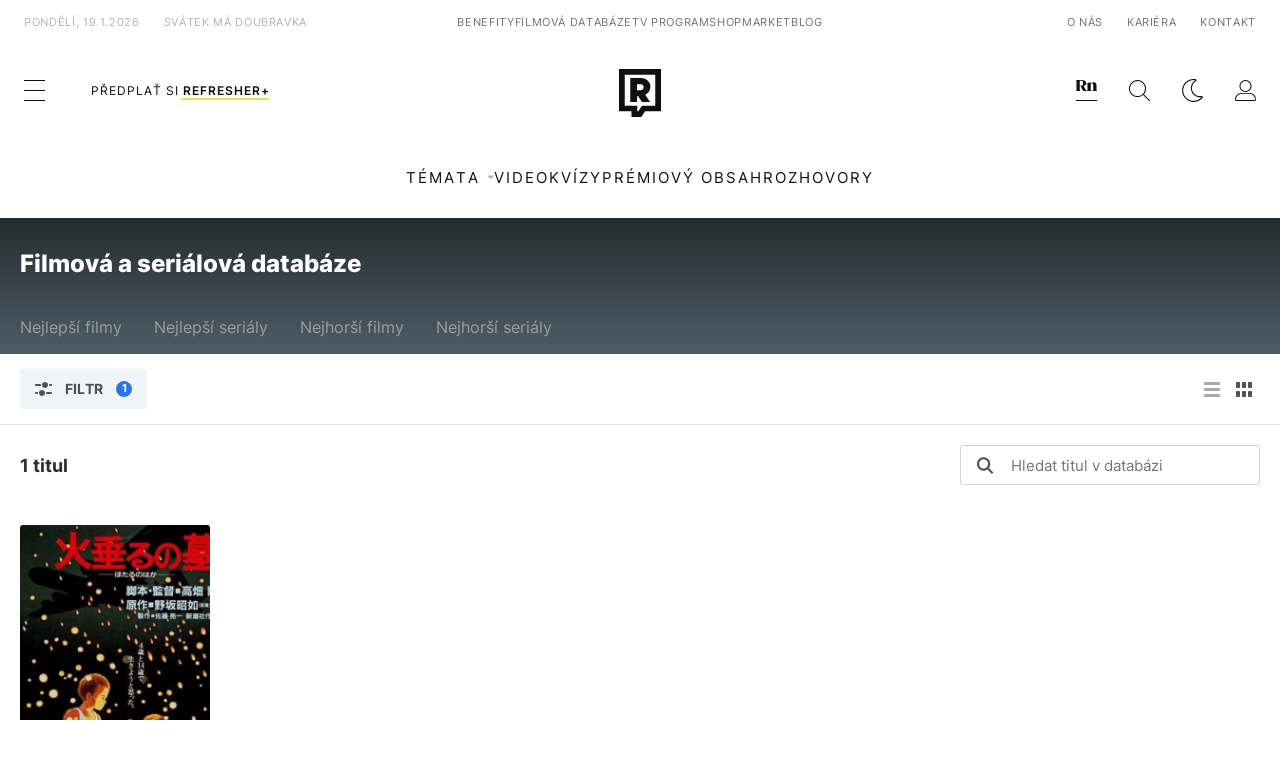

--- FILE ---
content_type: application/javascript
request_url: https://refresher.cz/build/redesign.eb74d20c.js
body_size: 8360
content:
/*! For license information please see redesign.eb74d20c.js.LICENSE.txt */
"use strict";(self.webpackChunk=self.webpackChunk||[]).push([[922],{31:(e,t)=>{function n(e){return n="function"==typeof Symbol&&"symbol"==typeof Symbol.iterator?function(e){return typeof e}:function(e){return e&&"function"==typeof Symbol&&e.constructor===Symbol&&e!==Symbol.prototype?"symbol":typeof e},n(e)}function r(e,t){for(var n=0;n<t.length;n++){var r=t[n];r.enumerable=r.enumerable||!1,r.configurable=!0,"value"in r&&(r.writable=!0),Object.defineProperty(e,o(r.key),r)}}function o(e){var t=function(e,t){if("object"!=n(e)||!e)return e;var r=e[Symbol.toPrimitive];if(void 0!==r){var o=r.call(e,t||"default");if("object"!=n(o))return o;throw new TypeError("@@toPrimitive must return a primitive value.")}return("string"===t?String:Number)(e)}(e,"string");return"symbol"==n(t)?t:t+""}Object.defineProperty(t,"__esModule",{value:!0});var i=function(){return e=function e(){!function(e,t){if(!(e instanceof t))throw new TypeError("Cannot call a class as a function")}(this,e),this.desktopHorizontalScroll(),this.cookieReconsent()},t=[{key:"desktopHorizontalScroll",value:function(){var e=document.querySelectorAll(".h-scroll"),t={left:0,x:0},n=!1;e&&e.forEach((function(e){e.addEventListener("mousedown",(function(r){r.preventDefault(),t={left:e.scrollLeft,x:r.clientX};var o=setTimeout((function(){document.addEventListener("mousemove",a)}),15);document.addEventListener("mouseup",(function(){document.removeEventListener("mousemove",a),document.removeEventListener("mouseup",a),clearTimeout(o),n=!1,e.style.scrollSnapType=i,setTimeout((function(){e.removeEventListener("click",c)}),15)}));var i=e.style.scrollSnapType;function a(r){n||e.addEventListener("click",c),e.scrollLeft=t.left-(r.clientX-t.x)}function c(e){clearTimeout(o),e.preventDefault()}e.style.scrollSnapType="none"}))}))}},{key:"cookieReconsent",value:function(){var e=this;setTimeout((function(){var t=e.getCookieValue("OptanonAlertBoxClosed");t.length>0&&void 0!==window.Optanon&&"CONFIRMED"!=window.Optanon.GetDomainData().ConsentIntegrationData.consentPayload.purposes[2].TransactionType&&new Date(t).getTime()<(new Date).getTime()-6048e5&&e.deleteCookie("OptanonAlertBoxClosed","."+window.location.hostname.split(".").slice(-2).join("."))}),3e3)}},{key:"getCookieValue",value:function(e){var t;return(null===(t=document.cookie.match("(^|;)\\s*"+e+"\\s*=\\s*([^;]+)"))||void 0===t?void 0:t.pop())||""}},{key:"deleteCookie",value:function(e,t){document.cookie="".concat(e,"=; expires=Thu, 01 Jan 1970 00:00:00 UTC; path=/; domain=").concat(t)}}],t&&r(e.prototype,t),n&&r(e,n),Object.defineProperty(e,"prototype",{writable:!1}),e;var e,t,n}();t.default=i},1007:function(e,t,n){function r(e){return r="function"==typeof Symbol&&"symbol"==typeof Symbol.iterator?function(e){return typeof e}:function(e){return e&&"function"==typeof Symbol&&e.constructor===Symbol&&e!==Symbol.prototype?"symbol":typeof e},r(e)}function o(){o=function(){return t};var e,t={},n=Object.prototype,i=n.hasOwnProperty,a="function"==typeof Symbol?Symbol:{},c=a.iterator||"@@iterator",s=a.asyncIterator||"@@asyncIterator",u=a.toStringTag||"@@toStringTag";function l(e,t,n,r){return Object.defineProperty(e,t,{value:n,enumerable:!r,configurable:!r,writable:!r})}try{l({},"")}catch(e){l=function(e,t,n){return e[t]=n}}function d(t,n,r,o){var i=n&&n.prototype instanceof v?n:v,a=Object.create(i.prototype);return l(a,"_invoke",function(t,n,r){var o=1;return function(i,a){if(3===o)throw Error("Generator is already running");if(4===o){if("throw"===i)throw a;return{value:e,done:!0}}for(r.method=i,r.arg=a;;){var c=r.delegate;if(c){var s=k(c,r);if(s){if(s===f)continue;return s}}if("next"===r.method)r.sent=r._sent=r.arg;else if("throw"===r.method){if(1===o)throw o=4,r.arg;r.dispatchException(r.arg)}else"return"===r.method&&r.abrupt("return",r.arg);o=3;var u=h(t,n,r);if("normal"===u.type){if(o=r.done?4:2,u.arg===f)continue;return{value:u.arg,done:r.done}}"throw"===u.type&&(o=4,r.method="throw",r.arg=u.arg)}}}(t,r,new $(o||[])),!0),a}function h(e,t,n){try{return{type:"normal",arg:e.call(t,n)}}catch(e){return{type:"throw",arg:e}}}t.wrap=d;var f={};function v(){}function m(){}function y(){}var p={};l(p,c,(function(){return this}));var g=Object.getPrototypeOf,w=g&&g(g(_([])));w&&w!==n&&i.call(w,c)&&(p=w);var b=y.prototype=v.prototype=Object.create(p);function S(e){["next","throw","return"].forEach((function(t){l(e,t,(function(e){return this._invoke(t,e)}))}))}function L(e,t){function n(o,a,c,s){var u=h(e[o],e,a);if("throw"!==u.type){var l=u.arg,d=l.value;return d&&"object"==r(d)&&i.call(d,"__await")?t.resolve(d.__await).then((function(e){n("next",e,c,s)}),(function(e){n("throw",e,c,s)})):t.resolve(d).then((function(e){l.value=e,c(l)}),(function(e){return n("throw",e,c,s)}))}s(u.arg)}var o;l(this,"_invoke",(function(e,r){function i(){return new t((function(t,o){n(e,r,t,o)}))}return o=o?o.then(i,i):i()}),!0)}function k(t,n){var r=n.method,o=t.i[r];if(o===e)return n.delegate=null,"throw"===r&&t.i.return&&(n.method="return",n.arg=e,k(t,n),"throw"===n.method)||"return"!==r&&(n.method="throw",n.arg=new TypeError("The iterator does not provide a '"+r+"' method")),f;var i=h(o,t.i,n.arg);if("throw"===i.type)return n.method="throw",n.arg=i.arg,n.delegate=null,f;var a=i.arg;return a?a.done?(n[t.r]=a.value,n.next=t.n,"return"!==n.method&&(n.method="next",n.arg=e),n.delegate=null,f):a:(n.method="throw",n.arg=new TypeError("iterator result is not an object"),n.delegate=null,f)}function E(e){this.tryEntries.push(e)}function T(t){var n=t[4]||{};n.type="normal",n.arg=e,t[4]=n}function $(e){this.tryEntries=[[-1]],e.forEach(E,this),this.reset(!0)}function _(t){if(null!=t){var n=t[c];if(n)return n.call(t);if("function"==typeof t.next)return t;if(!isNaN(t.length)){var o=-1,a=function n(){for(;++o<t.length;)if(i.call(t,o))return n.value=t[o],n.done=!1,n;return n.value=e,n.done=!0,n};return a.next=a}}throw new TypeError(r(t)+" is not iterable")}return m.prototype=y,l(b,"constructor",y),l(y,"constructor",m),m.displayName=l(y,u,"GeneratorFunction"),t.isGeneratorFunction=function(e){var t="function"==typeof e&&e.constructor;return!!t&&(t===m||"GeneratorFunction"===(t.displayName||t.name))},t.mark=function(e){return Object.setPrototypeOf?Object.setPrototypeOf(e,y):(e.__proto__=y,l(e,u,"GeneratorFunction")),e.prototype=Object.create(b),e},t.awrap=function(e){return{__await:e}},S(L.prototype),l(L.prototype,s,(function(){return this})),t.AsyncIterator=L,t.async=function(e,n,r,o,i){void 0===i&&(i=Promise);var a=new L(d(e,n,r,o),i);return t.isGeneratorFunction(n)?a:a.next().then((function(e){return e.done?e.value:a.next()}))},S(b),l(b,u,"Generator"),l(b,c,(function(){return this})),l(b,"toString",(function(){return"[object Generator]"})),t.keys=function(e){var t=Object(e),n=[];for(var r in t)n.unshift(r);return function e(){for(;n.length;)if((r=n.pop())in t)return e.value=r,e.done=!1,e;return e.done=!0,e}},t.values=_,$.prototype={constructor:$,reset:function(t){if(this.prev=this.next=0,this.sent=this._sent=e,this.done=!1,this.delegate=null,this.method="next",this.arg=e,this.tryEntries.forEach(T),!t)for(var n in this)"t"===n.charAt(0)&&i.call(this,n)&&!isNaN(+n.slice(1))&&(this[n]=e)},stop:function(){this.done=!0;var e=this.tryEntries[0][4];if("throw"===e.type)throw e.arg;return this.rval},dispatchException:function(t){if(this.done)throw t;var n=this;function r(e){a.type="throw",a.arg=t,n.next=e}for(var o=n.tryEntries.length-1;o>=0;--o){var i=this.tryEntries[o],a=i[4],c=this.prev,s=i[1],u=i[2];if(-1===i[0])return r("end"),!1;if(!s&&!u)throw Error("try statement without catch or finally");if(null!=i[0]&&i[0]<=c){if(c<s)return this.method="next",this.arg=e,r(s),!0;if(c<u)return r(u),!1}}},abrupt:function(e,t){for(var n=this.tryEntries.length-1;n>=0;--n){var r=this.tryEntries[n];if(r[0]>-1&&r[0]<=this.prev&&this.prev<r[2]){var o=r;break}}o&&("break"===e||"continue"===e)&&o[0]<=t&&t<=o[2]&&(o=null);var i=o?o[4]:{};return i.type=e,i.arg=t,o?(this.method="next",this.next=o[2],f):this.complete(i)},complete:function(e,t){if("throw"===e.type)throw e.arg;return"break"===e.type||"continue"===e.type?this.next=e.arg:"return"===e.type?(this.rval=this.arg=e.arg,this.method="return",this.next="end"):"normal"===e.type&&t&&(this.next=t),f},finish:function(e){for(var t=this.tryEntries.length-1;t>=0;--t){var n=this.tryEntries[t];if(n[2]===e)return this.complete(n[4],n[3]),T(n),f}},catch:function(e){for(var t=this.tryEntries.length-1;t>=0;--t){var n=this.tryEntries[t];if(n[0]===e){var r=n[4];if("throw"===r.type){var o=r.arg;T(n)}return o}}throw Error("illegal catch attempt")},delegateYield:function(t,n,r){return this.delegate={i:_(t),r:n,n:r},"next"===this.method&&(this.arg=e),f}},t}function i(e,t){for(var n=0;n<t.length;n++){var r=t[n];r.enumerable=r.enumerable||!1,r.configurable=!0,"value"in r&&(r.writable=!0),Object.defineProperty(e,a(r.key),r)}}function a(e){var t=function(e,t){if("object"!=r(e)||!e)return e;var n=e[Symbol.toPrimitive];if(void 0!==n){var o=n.call(e,t||"default");if("object"!=r(o))return o;throw new TypeError("@@toPrimitive must return a primitive value.")}return("string"===t?String:Number)(e)}(e,"string");return"symbol"==r(t)?t:t+""}var c=this&&this.__awaiter||function(e,t,n,r){return new(n||(n=Promise))((function(o,i){function a(e){try{s(r.next(e))}catch(e){i(e)}}function c(e){try{s(r.throw(e))}catch(e){i(e)}}function s(e){var t;e.done?o(e.value):(t=e.value,t instanceof n?t:new n((function(e){e(t)}))).then(a,c)}s((r=r.apply(e,t||[])).next())}))},s=this&&this.__importDefault||function(e){return e&&e.__esModule?e:{default:e}};Object.defineProperty(t,"__esModule",{value:!0}),n(2482);var u=n(5264),l=s(n(4740)),d=function(){return e=function e(){!function(e,t){if(!(e instanceof t))throw new TypeError("Cannot call a class as a function")}(this,e),this.scrollPosInit=110,this.feedSwitchInstance=new l.default,this.headerInit()},t=[{key:"headerInit",value:function(){this.$header=document.querySelector("[data-header]"),this.$header&&(this.$headerTop=this.$header.querySelector("[data-header-top]"),this.$headerMid=this.$header.querySelector("[data-header-mid]"),this.$headerBottom=this.$header.querySelector("[data-header-bottom]"),this.$menuButtonDesktop=this.$header.querySelector("[data-header-menu-button-desktop]"),this.$menuButtonMobile=this.$header.querySelector("[data-header-menu-button-mobile]"),this.$menuButtonMobileClose=this.$header.querySelector("[data-header-menu-close]"),this.$menuProfileButton=this.$header.querySelector("[data-header-menu-profile-button]"),this.$menuProfile=this.$header.querySelector('[data-header-menu="profile"]'),this.$menu=this.$header.querySelector("[data-header-menu]"),this.$overlay=this.$header.querySelector("[data-overlay]"),this.$menuDropdownButtons=this.$header.querySelectorAll("[data-menu-dropdown-button]"),this.$menuHeaderTop=this.$header.querySelector(".header__menu-top"),this.initMobileMenu(),this.initProfileMobileMenu(),this.initHeaderMegaNav(),this.initHeaderOnScrollBehaviour(),this.initProjectSwitchAlertModal(),this.initModalWindows(),this.initDropdownMenu(),this.initColorSchemeSwitch(),this.initSearch(),this.feedSwitchInstance.initArticlesFeed())}},{key:"initSearch",value:function(){var e=this,t=this.$header.querySelector(".header__search-button"),n=this.$header.querySelector(".header__menu-search-form"),r=this.$header.querySelector(".header__menu-search-input"),i=this.$header.querySelector(".header__menu-wrap.--search"),a=this.$header.querySelector(".header__menu-wrap.--categories"),s=new u.SearchKernel(i);n.addEventListener("submit",(function(t){return c(e,void 0,void 0,o().mark((function e(){return o().wrap((function(e){for(;;)switch(e.prev=e.next){case 0:return""!==r.value&&(t.preventDefault(),r.blur()),""!==r.value?(a.classList.add("--hide"),i.classList.remove("--hide")):(i.classList.add("--hide"),a.classList.remove("--hide")),e.next=5,s.search(r.value);case 5:case"end":return e.stop()}}),e)})))})),t&&t.addEventListener("click",(function(t){t.preventDefault(),e.megaNavOpen(),setTimeout((function(){r.focus()}),100)}))}},{key:"initColorSchemeSwitch",value:function(){var e=this;this.changeTheme(this.getTheme()||this.getPreferTheme());var t=document.querySelector("[data-color-scheme-switch]");switch(this.getTheme()){case"light":t.classList.remove("icon-color-scheme-dark"),t.classList.remove("icon-color-scheme-device-mobile"),t.classList.add("icon-color-scheme-light"),document.querySelector('[data-color-scheme="light"]').classList.add("active");break;case"dark":t.classList.remove("icon-color-scheme-light"),t.classList.remove("icon-color-scheme-device-mobile"),t.classList.add("icon-color-scheme-dark"),document.querySelector('[data-color-scheme="dark"]').classList.add("active");break;default:t.classList.remove("icon-color-scheme-dark"),t.classList.add("icon-color-scheme-device-mobile"),document.querySelector('[data-color-scheme="auto"]').classList.add("active")}document.querySelectorAll("[data-color-scheme]").forEach((function(t){t.addEventListener("click",(function(){document.querySelectorAll("[data-color-scheme]").forEach((function(e){e.classList.remove("active")})),t.classList.add("active");var n=t.getAttribute("data-color-scheme");"auto"===n?(window.localStorage.removeItem("theme"),e.changeTheme(e.getPreferTheme())):e.toggleTheme(n)}))}));var n=this.$header.querySelector("[data-color-scheme-switch]");n&&n.addEventListener("click",(function(){n.classList.contains("icon-color-scheme-light")?(n.classList.remove("icon-color-scheme-light"),n.classList.add("icon-color-scheme-dark"),e.toggleTheme("dark")):n.classList.contains("icon-color-scheme-device-mobile")?(n.classList.remove("icon-color-scheme-device-mobile"),"light"===e.getTheme()?(n.classList.add("icon-color-scheme-dark"),e.toggleTheme("light")):(n.classList.add("icon-color-scheme-light"),e.toggleTheme("light"))):n.classList.contains("icon-color-scheme-dark")&&(n.classList.remove("icon-color-scheme-dark"),n.classList.add("icon-color-scheme-device-mobile"),window.localStorage.removeItem("theme"),e.changeTheme(e.getPreferTheme()))})),window.matchMedia&&window.matchMedia("(prefers-color-scheme: dark)").addEventListener("change",(function(){e.getTheme()||e.changeTheme(e.getPreferTheme())}))}},{key:"getTheme",value:function(){return window.localStorage.getItem("theme")}},{key:"getPreferTheme",value:function(){return window.matchMedia&&window.matchMedia("(prefers-color-scheme: dark)").matches?"dark":"light"}},{key:"storeTheme",value:function(e){e?window.localStorage.setItem("theme",e):window.localStorage.removeItem("theme")}},{key:"changeTheme",value:function(e){"dark"===e?(document.body.classList.add("dark"),document.body.classList.remove("light")):(document.body.classList.add("light"),document.body.classList.remove("dark"))}},{key:"toggleTheme",value:function(){var e=arguments.length>0&&void 0!==arguments[0]?arguments[0]:null;null===e&&(e="dark"===(this.getTheme()||this.getPreferTheme())?"light":"dark"),this.changeTheme(e),this.storeTheme(e)}},{key:"initProfileMobileMenu",value:function(){var e=this;this.$menuProfileButton.addEventListener("click",(function(){e.toggleMobileMenu(e.$menuProfile)})),this.$menuProfile.querySelector("[data-header-menu-close]").addEventListener("click",(function(){e.toggleMobileMenu(e.$menuProfile)}))}},{key:"initMobileMenu",value:function(){var e=this;this.$menuButtonMobile.addEventListener("click",(function(){e.toggleMobileMenu(e.$menu)})),this.$menuButtonMobileClose.addEventListener("click",(function(){e.toggleMobileMenu(e.$menu)}))}},{key:"toggleMobileMenu",value:function(e){e.classList.toggle("is-shown"),this.$overlay.classList.toggle("is-shown"),this.$header.classList.toggle("is-shown")}},{key:"initHeaderMegaNav",value:function(){var e=this,t=!1;this.$menuButtonDesktop.addEventListener("mouseover",(function(){e.$menu.classList.contains("is-shown")||(e.megaNavInterval=setTimeout((function(){e.megaNavOpen()}),200))})),this.$menuButtonDesktop.addEventListener("mouseout",(function(){clearTimeout(e.megaNavInterval)})),this.$menu.addEventListener("transitionend",(function(){t=e.$menu.classList.contains("is-shown")})),this.$menuButtonDesktop.addEventListener("click",(function(){t?e.megaNavClose():e.megaNavOpen()})),this.$overlay.addEventListener("click",(function(){e.megaNavClose()}))}},{key:"megaNavOpen",value:function(){this.$menuButtonDesktop.classList.add("active"),this.$menu.classList.add("is-shown"),this.$headerMid.classList.add("is-shown"),this.$overlay.classList.add("is-shown"),this.$header.classList.add("is-shown"),this.$menuHeaderTop.style.display="none",this.$header.classList.contains("compact")||this.$headerBottom.classList.add("is-hidden")}},{key:"megaNavClose",value:function(){this.$menuButtonDesktop.classList.remove("active"),this.$menu.classList.remove("is-shown"),this.$headerMid.classList.remove("is-shown"),this.$overlay.classList.remove("is-shown"),this.$header.classList.remove("is-shown"),this.$header.classList.contains("compact")||this.$headerBottom.classList.remove("is-hidden"),this.closeMegaNavTimeout()}},{key:"initHeaderOnScrollBehaviour",value:function(){var e=this;window.addEventListener("scroll",(function(){window.scrollY>=e.scrollPosInit?(e.$header.classList.add("compact"),e.$headerTop.classList.add("is-hidden"),e.$headerBottom.classList.add("is-hidden"),setTimeout((function(){e.$headerMid.classList.add("border-bottom")}),200)):e.$menu.classList.contains("is-shown")||(e.$header.classList.remove("compact"),e.$headerTop.classList.remove("is-hidden"),e.$headerBottom.classList.remove("is-hidden"),e.$headerMid.classList.remove("border-bottom"),setTimeout((function(){e.$headerMid.classList.remove("border-bottom")}),250))}))}},{key:"closeModalTimeout",value:function(){var e=this;this.modalInterval=setTimeout((function(){e.$header.classList.remove("is-modal-shown")}),600)}},{key:"closeMegaNavTimeout",value:function(){var e=this;this.modalInterval=setTimeout((function(){e.$header.classList.remove("is-shown")}),200)}},{key:"initModalWindows",value:function(){var e=this,t=document.querySelectorAll("[data-modal-open]"),n=document.querySelectorAll("[data-modal-close]");t.forEach((function(t){t.addEventListener("click",(function(n){n.preventDefault();var r=t.getAttribute("data-modal-open"),o=document.querySelector('[data-modal="'.concat(r,'"]'));o.classList.add("active"),document.body.classList.add("scroll-prevent"),e.$overlay.classList.add("is-modal-shown"),e.$header.classList.add("is-modal-shown"),clearTimeout(e.modalInterval);var i=o.querySelector("[data-modal-loader]");i&&e.ajaxLoadModal(r,i)}))})),this.$overlay.addEventListener("click",(function(){e.$overlay.classList.remove("is-modal-shown"),document.body.classList.remove("scroll-prevent"),e.closeModalTimeout(),document.querySelectorAll("[data-modal]").forEach((function(e){!0===e.classList.contains("active")&&e.classList.remove("active")}))})),n.forEach((function(t){var n,r,o,i,a=t.parentElement;t.addEventListener("touchstart",(function(e){n=e.touches[0].clientY,r=a.clientHeight,o=window.innerHeight/2.2})),t.addEventListener("touchmove",(function(e){var t=Math.round(n)-Math.round(e.touches[0].clientY);a.style.transitionDuration="0s",a.style.height=r+t+"px",i=Math.round(e.touches[0].clientY),e.preventDefault()})),t.addEventListener("touchend",(function(){i>o?(a.style.transitionDuration="",a.style.height="",document.body.classList.remove("scroll-prevent"),a.classList.remove("active"),e.$overlay.classList.remove("is-modal-shown"),e.closeModalTimeout()):(a.style.transitionDuration="",a.style.height="")}))}))}},{key:"ajaxLoadModal",value:function(e,t){var n=this,r=new FormData;r.append("type",e),t.insertAdjacentHTML("beforeend",'\n            <div class="lds-ring"><div></div><div></div><div></div><div></div></div>'),fetch(document.body.getAttribute("data-base-url")+"/ajx/load-modal",{method:"POST",body:r}).then((function(e){return e.text()})).then((function(e){e.length>0&&(t.outerHTML=e,n.feedSwitchInstance.initArticlesFeed())})).catch((function(e){throw new Error(e)}))}},{key:"initDropdownMenu",value:function(){var e=this,t=this.$header.querySelectorAll("[data-menu-dropdown]");this.$menuDropdownButtons.forEach((function(n){n.addEventListener("mouseover",(function(){var r=n.getAttribute("data-menu-dropdown-button"),o=e.$header.querySelector('[data-menu-dropdown="'.concat(r,'"]'));o.classList.contains("active")?o.classList.remove("active"):(t.forEach((function(e){e.classList.contains("active")&&e.classList.remove("active")})),o.classList.add("active")),n.addEventListener("mouseleave",(function(){o.classList.contains("active"),o.classList.remove("active")}))}))}))}},{key:"initProjectSwitchAlertModal",value:function(){var e=this.$header.querySelector("[data-project-switch-alert-toggle]");localStorage.getItem("projectSwitchSeen")&&this.$header.querySelector('[data-modal-open="project_switch_news"]').removeAttribute("data-modal-open"),e.addEventListener("click",(function(){e.querySelector("[data-project-switch-alert-toggle-checkbox]").checked?localStorage.setItem("projectSwitchSeen","1"):localStorage.removeItem("projectSwitchSeen")}))}}],t&&i(e.prototype,t),n&&i(e,n),Object.defineProperty(e,"prototype",{writable:!1}),e;var e,t,n}();t.default=d},1565:(e,t,n)=>{n.r(t)},1610:function(e,t,n){var r=this&&this.__importDefault||function(e){return e&&e.__esModule?e:{default:e}};Object.defineProperty(t,"__esModule",{value:!0}),n(4147),n(8325),n(6814),n(7192),n(3708),n(9544);var o=r(n(31)),i=r(n(1007)),a=r(n(5264));new(r(n(2065)).default),new o.default,new i.default,new a.default},2065:(e,t,n)=>{function r(e){return r="function"==typeof Symbol&&"symbol"==typeof Symbol.iterator?function(e){return typeof e}:function(e){return e&&"function"==typeof Symbol&&e.constructor===Symbol&&e!==Symbol.prototype?"symbol":typeof e},r(e)}function o(e,t){for(var n=0;n<t.length;n++){var r=t[n];r.enumerable=r.enumerable||!1,r.configurable=!0,"value"in r&&(r.writable=!0),Object.defineProperty(e,i(r.key),r)}}function i(e){var t=function(e,t){if("object"!=r(e)||!e)return e;var n=e[Symbol.toPrimitive];if(void 0!==n){var o=n.call(e,t||"default");if("object"!=r(o))return o;throw new TypeError("@@toPrimitive must return a primitive value.")}return("string"===t?String:Number)(e)}(e,"string");return"symbol"==r(t)?t:t+""}Object.defineProperty(t,"__esModule",{value:!0});var a=n(7591),c=function(){return e=function e(){!function(e,t){if(!(e instanceof t))throw new TypeError("Cannot call a class as a function")}(this,e),this.intervalId=null,this.scriptsInicialized=!1,!1===(0,a.getSiteConfig)().seznamTraffic?this.cmpInteractionInterval():this.scriptsInit()},t=[{key:"scriptsInit",value:function(){this.scriptsInicialized||(this.initGtm(),!1===(0,a.getSiteConfig)().seznamTraffic?this.initFatchilliAds():this.insertGptTag(),this.scriptsInicialized=!0)}},{key:"cmpInteractionInterval",value:function(){var e=this,t=0;this.intervalId=window.setInterval((function(){t++,void 0!==window.__tcfapi&&(e.stopIntervalTimer(),window.__tcfapi("addEventListener",2,(function(t,n){!n||"tcloaded"!==t.eventStatus&&"useractioncomplete"!==t.eventStatus||e.scriptsInit()}))),t>=120&&e.stopIntervalTimer()}),500)}},{key:"stopIntervalTimer",value:function(){null!==this.intervalId&&(window.clearInterval(this.intervalId),this.intervalId=null)}},{key:"initGtm",value:function(){var e,t=(0,a.getSiteConfig)().gtmId;if(t){this.initDataLayer(),window.dataLayer.push({"gtm.start":(new Date).getTime(),event:"gtm.js"});var n=document.getElementsByTagName("script")[0],r=document.createElement("script");r.async=!0,r.src="https://www.googletagmanager.com/gtm.js?id=".concat(t),null===(e=n.parentNode)||void 0===e||e.insertBefore(r,n)}else console.error("No GTM ID found in body data-gtm-id attribute")}},{key:"initDataLayer",value:function(){window.dataLayer=window.dataLayer||[],window.gtag=function(){window.dataLayer.push(arguments)},window.gtag("consent","default",{ad_storage:"denied",analytics_storage:"denied",ad_user_data:"denied",ad_personalization:"denied"});var e=null===localStorage||void 0===localStorage?void 0:localStorage.getItem("puid"),t=Object.assign(Object.assign({},(0,a.getSiteConfig)().dataLayer),e&&{userId:e});window.dataLayer.push(t)}},{key:"initFatchilliAds",value:function(){var e;if(!0!==(0,a.getSiteConfig)().seznamTraffic&&!1!==(0,a.getSiteConfig)().bannerAds&&null!==(0,a.getSiteConfig)().adTemplate&&null!==(0,a.getSiteConfig)().adTargeting){var t=Object.assign(Object.assign(Object.assign({},(0,a.getSiteConfig)().adTargeting),JSON.parse(localStorage.getItem("rq-tracking")||"{}")),{color_mode:document.body.classList.contains("dark")?"dark":"light"});window.adTargeting=JSON.stringify(t),window.adTemplate=(0,a.getSiteConfig)().adTemplate,window.googletag=window.googletag||{cmd:[]},window.protag=window.protag||{cmd:[]},window.googletag.cmd.push((function(){for(var e=0,n=Object.keys(t);e<n.length;e++){var r=n[e];window.googletag.pubads().setTargeting(r,t[r])}window.googletag.pubads().enableSingleRequest(),window.googletag.pubads().disableInitialLoad()}));var n=document.getElementsByTagName("script")[0],r=document.createElement("script");r.async=!0,r.src="https://protagcdn.com/s/refresher.".concat((0,a.getSiteConfig)().domain,"/").concat((0,a.getSiteConfig)().adTemplate,".js"),null===(e=n.parentNode)||void 0===e||e.insertBefore(r,n)}}},{key:"insertGptTag",value:function(){var e,t=document.getElementsByTagName("script")[0],n=document.createElement("script");n.async=!0,n.setAttribute("crossorigin","anonymous"),n.src="https://securepubads.g.doubleclick.net/tag/js/gpt.js",null===(e=t.parentNode)||void 0===e||e.insertBefore(n,t)}}],t&&o(e.prototype,t),n&&o(e,n),Object.defineProperty(e,"prototype",{writable:!1}),e;var e,t,n}();t.default=c},2482:(e,t,n)=>{n.r(t)},2860:(e,t,n)=>{n.r(t)},3225:(e,t,n)=>{n.r(t)},3708:(e,t,n)=>{n.r(t)},4049:(e,t,n)=>{n.r(t)},4147:(e,t,n)=>{n.r(t)},4740:(e,t)=>{function n(e){return n="function"==typeof Symbol&&"symbol"==typeof Symbol.iterator?function(e){return typeof e}:function(e){return e&&"function"==typeof Symbol&&e.constructor===Symbol&&e!==Symbol.prototype?"symbol":typeof e},n(e)}function r(e,t){for(var n=0;n<t.length;n++){var r=t[n];r.enumerable=r.enumerable||!1,r.configurable=!0,"value"in r&&(r.writable=!0),Object.defineProperty(e,o(r.key),r)}}function o(e){var t=function(e,t){if("object"!=n(e)||!e)return e;var r=e[Symbol.toPrimitive];if(void 0!==r){var o=r.call(e,t||"default");if("object"!=n(o))return o;throw new TypeError("@@toPrimitive must return a primitive value.")}return("string"===t?String:Number)(e)}(e,"string");return"symbol"==n(t)?t:t+""}Object.defineProperty(t,"__esModule",{value:!0});var i=function(){return e=function e(){!function(e,t){if(!(e instanceof t))throw new TypeError("Cannot call a class as a function")}(this,e),this.initArticlesFeed()},(t=[{key:"initArticlesFeed",value:function(){document.querySelectorAll("[data-articles-feed]").forEach((function(e){e.querySelectorAll("[data-articles-feed-switch-button]").forEach((function(t){t.addEventListener("click",(function(){var n=t.parentElement.parentElement,r=n.querySelectorAll("[data-articles-feed-switch-button]"),o=t.getAttribute("data-articles-feed-switch-button"),i=e.querySelector('[data-articles-feed-content="'.concat(o,'"]'));!1==!!e.querySelector(".lds-ring")&&(r.forEach((function(e){e.classList.remove("active")})),n.querySelectorAll("[data-articles-feed-content]").forEach((function(e){e.classList.remove("active")})),null==i||i.classList.add("active"),t.classList.add("active"))}))})),e.removeAttribute("data-articles-feed")}))}}])&&r(e.prototype,t),n&&r(e,n),Object.defineProperty(e,"prototype",{writable:!1}),e;var e,t,n}();t.default=i},5264:function(e,t,n){function r(e){return r="function"==typeof Symbol&&"symbol"==typeof Symbol.iterator?function(e){return typeof e}:function(e){return e&&"function"==typeof Symbol&&e.constructor===Symbol&&e!==Symbol.prototype?"symbol":typeof e},r(e)}function o(){o=function(){return t};var e,t={},n=Object.prototype,i=n.hasOwnProperty,a="function"==typeof Symbol?Symbol:{},c=a.iterator||"@@iterator",s=a.asyncIterator||"@@asyncIterator",u=a.toStringTag||"@@toStringTag";function l(e,t,n,r){return Object.defineProperty(e,t,{value:n,enumerable:!r,configurable:!r,writable:!r})}try{l({},"")}catch(e){l=function(e,t,n){return e[t]=n}}function d(t,n,r,o){var i=n&&n.prototype instanceof v?n:v,a=Object.create(i.prototype);return l(a,"_invoke",function(t,n,r){var o=1;return function(i,a){if(3===o)throw Error("Generator is already running");if(4===o){if("throw"===i)throw a;return{value:e,done:!0}}for(r.method=i,r.arg=a;;){var c=r.delegate;if(c){var s=k(c,r);if(s){if(s===f)continue;return s}}if("next"===r.method)r.sent=r._sent=r.arg;else if("throw"===r.method){if(1===o)throw o=4,r.arg;r.dispatchException(r.arg)}else"return"===r.method&&r.abrupt("return",r.arg);o=3;var u=h(t,n,r);if("normal"===u.type){if(o=r.done?4:2,u.arg===f)continue;return{value:u.arg,done:r.done}}"throw"===u.type&&(o=4,r.method="throw",r.arg=u.arg)}}}(t,r,new $(o||[])),!0),a}function h(e,t,n){try{return{type:"normal",arg:e.call(t,n)}}catch(e){return{type:"throw",arg:e}}}t.wrap=d;var f={};function v(){}function m(){}function y(){}var p={};l(p,c,(function(){return this}));var g=Object.getPrototypeOf,w=g&&g(g(_([])));w&&w!==n&&i.call(w,c)&&(p=w);var b=y.prototype=v.prototype=Object.create(p);function S(e){["next","throw","return"].forEach((function(t){l(e,t,(function(e){return this._invoke(t,e)}))}))}function L(e,t){function n(o,a,c,s){var u=h(e[o],e,a);if("throw"!==u.type){var l=u.arg,d=l.value;return d&&"object"==r(d)&&i.call(d,"__await")?t.resolve(d.__await).then((function(e){n("next",e,c,s)}),(function(e){n("throw",e,c,s)})):t.resolve(d).then((function(e){l.value=e,c(l)}),(function(e){return n("throw",e,c,s)}))}s(u.arg)}var o;l(this,"_invoke",(function(e,r){function i(){return new t((function(t,o){n(e,r,t,o)}))}return o=o?o.then(i,i):i()}),!0)}function k(t,n){var r=n.method,o=t.i[r];if(o===e)return n.delegate=null,"throw"===r&&t.i.return&&(n.method="return",n.arg=e,k(t,n),"throw"===n.method)||"return"!==r&&(n.method="throw",n.arg=new TypeError("The iterator does not provide a '"+r+"' method")),f;var i=h(o,t.i,n.arg);if("throw"===i.type)return n.method="throw",n.arg=i.arg,n.delegate=null,f;var a=i.arg;return a?a.done?(n[t.r]=a.value,n.next=t.n,"return"!==n.method&&(n.method="next",n.arg=e),n.delegate=null,f):a:(n.method="throw",n.arg=new TypeError("iterator result is not an object"),n.delegate=null,f)}function E(e){this.tryEntries.push(e)}function T(t){var n=t[4]||{};n.type="normal",n.arg=e,t[4]=n}function $(e){this.tryEntries=[[-1]],e.forEach(E,this),this.reset(!0)}function _(t){if(null!=t){var n=t[c];if(n)return n.call(t);if("function"==typeof t.next)return t;if(!isNaN(t.length)){var o=-1,a=function n(){for(;++o<t.length;)if(i.call(t,o))return n.value=t[o],n.done=!1,n;return n.value=e,n.done=!0,n};return a.next=a}}throw new TypeError(r(t)+" is not iterable")}return m.prototype=y,l(b,"constructor",y),l(y,"constructor",m),m.displayName=l(y,u,"GeneratorFunction"),t.isGeneratorFunction=function(e){var t="function"==typeof e&&e.constructor;return!!t&&(t===m||"GeneratorFunction"===(t.displayName||t.name))},t.mark=function(e){return Object.setPrototypeOf?Object.setPrototypeOf(e,y):(e.__proto__=y,l(e,u,"GeneratorFunction")),e.prototype=Object.create(b),e},t.awrap=function(e){return{__await:e}},S(L.prototype),l(L.prototype,s,(function(){return this})),t.AsyncIterator=L,t.async=function(e,n,r,o,i){void 0===i&&(i=Promise);var a=new L(d(e,n,r,o),i);return t.isGeneratorFunction(n)?a:a.next().then((function(e){return e.done?e.value:a.next()}))},S(b),l(b,u,"Generator"),l(b,c,(function(){return this})),l(b,"toString",(function(){return"[object Generator]"})),t.keys=function(e){var t=Object(e),n=[];for(var r in t)n.unshift(r);return function e(){for(;n.length;)if((r=n.pop())in t)return e.value=r,e.done=!1,e;return e.done=!0,e}},t.values=_,$.prototype={constructor:$,reset:function(t){if(this.prev=this.next=0,this.sent=this._sent=e,this.done=!1,this.delegate=null,this.method="next",this.arg=e,this.tryEntries.forEach(T),!t)for(var n in this)"t"===n.charAt(0)&&i.call(this,n)&&!isNaN(+n.slice(1))&&(this[n]=e)},stop:function(){this.done=!0;var e=this.tryEntries[0][4];if("throw"===e.type)throw e.arg;return this.rval},dispatchException:function(t){if(this.done)throw t;var n=this;function r(e){a.type="throw",a.arg=t,n.next=e}for(var o=n.tryEntries.length-1;o>=0;--o){var i=this.tryEntries[o],a=i[4],c=this.prev,s=i[1],u=i[2];if(-1===i[0])return r("end"),!1;if(!s&&!u)throw Error("try statement without catch or finally");if(null!=i[0]&&i[0]<=c){if(c<s)return this.method="next",this.arg=e,r(s),!0;if(c<u)return r(u),!1}}},abrupt:function(e,t){for(var n=this.tryEntries.length-1;n>=0;--n){var r=this.tryEntries[n];if(r[0]>-1&&r[0]<=this.prev&&this.prev<r[2]){var o=r;break}}o&&("break"===e||"continue"===e)&&o[0]<=t&&t<=o[2]&&(o=null);var i=o?o[4]:{};return i.type=e,i.arg=t,o?(this.method="next",this.next=o[2],f):this.complete(i)},complete:function(e,t){if("throw"===e.type)throw e.arg;return"break"===e.type||"continue"===e.type?this.next=e.arg:"return"===e.type?(this.rval=this.arg=e.arg,this.method="return",this.next="end"):"normal"===e.type&&t&&(this.next=t),f},finish:function(e){for(var t=this.tryEntries.length-1;t>=0;--t){var n=this.tryEntries[t];if(n[2]===e)return this.complete(n[4],n[3]),T(n),f}},catch:function(e){for(var t=this.tryEntries.length-1;t>=0;--t){var n=this.tryEntries[t];if(n[0]===e){var r=n[4];if("throw"===r.type){var o=r.arg;T(n)}return o}}throw Error("illegal catch attempt")},delegateYield:function(t,n,r){return this.delegate={i:_(t),r:n,n:r},"next"===this.method&&(this.arg=e),f}},t}function i(e,t){var n="undefined"!=typeof Symbol&&e[Symbol.iterator]||e["@@iterator"];if(!n){if(Array.isArray(e)||(n=function(e,t){if(e){if("string"==typeof e)return a(e,t);var n={}.toString.call(e).slice(8,-1);return"Object"===n&&e.constructor&&(n=e.constructor.name),"Map"===n||"Set"===n?Array.from(e):"Arguments"===n||/^(?:Ui|I)nt(?:8|16|32)(?:Clamped)?Array$/.test(n)?a(e,t):void 0}}(e))||t&&e&&"number"==typeof e.length){n&&(e=n);var r=0,o=function(){};return{s:o,n:function(){return r>=e.length?{done:!0}:{done:!1,value:e[r++]}},e:function(e){throw e},f:o}}throw new TypeError("Invalid attempt to iterate non-iterable instance.\nIn order to be iterable, non-array objects must have a [Symbol.iterator]() method.")}var i,c=!0,s=!1;return{s:function(){n=n.call(e)},n:function(){var e=n.next();return c=e.done,e},e:function(e){s=!0,i=e},f:function(){try{c||null==n.return||n.return()}finally{if(s)throw i}}}}function a(e,t){(null==t||t>e.length)&&(t=e.length);for(var n=0,r=Array(t);n<t;n++)r[n]=e[n];return r}function c(e,t){if(!(e instanceof t))throw new TypeError("Cannot call a class as a function")}function s(e,t){for(var n=0;n<t.length;n++){var r=t[n];r.enumerable=r.enumerable||!1,r.configurable=!0,"value"in r&&(r.writable=!0),Object.defineProperty(e,l(r.key),r)}}function u(e,t,n){return t&&s(e.prototype,t),n&&s(e,n),Object.defineProperty(e,"prototype",{writable:!1}),e}function l(e){var t=function(e,t){if("object"!=r(e)||!e)return e;var n=e[Symbol.toPrimitive];if(void 0!==n){var o=n.call(e,t||"default");if("object"!=r(o))return o;throw new TypeError("@@toPrimitive must return a primitive value.")}return("string"===t?String:Number)(e)}(e,"string");return"symbol"==r(t)?t:t+""}var d=this&&this.__awaiter||function(e,t,n,r){return new(n||(n=Promise))((function(o,i){function a(e){try{s(r.next(e))}catch(e){i(e)}}function c(e){try{s(r.throw(e))}catch(e){i(e)}}function s(e){var t;e.done?o(e.value):(t=e.value,t instanceof n?t:new n((function(e){e(t)}))).then(a,c)}s((r=r.apply(e,t||[])).next())}))};Object.defineProperty(t,"__esModule",{value:!0}),t.SearchKernel=void 0,n(1565),n(4049),n(8849),n(3225),n(7298),n(2860);var h=function(){return u((function e(t){c(this,e),this.$root=t,this.$content=this.$root.querySelector(".search__content"),this.initializeFilter(),this.initializeSections(),this.updateSections()}),[{key:"initializeFilter",value:function(){var e,t=this,n=i(this.$root.querySelectorAll(".search__filter-switch input"));try{for(n.s();!(e=n.n()).done;){e.value.addEventListener("change",(function(){t.updateSections()}))}}catch(e){n.e(e)}finally{n.f()}}},{key:"isSectionExcluded",value:function(e){var t;return(null===(t=this.$root.querySelector(".search__filter-switch input[value='".concat(e,"']")))||void 0===t?void 0:t.checked)||!1}},{key:"updateSections",value:function(){var e,t=i(this.$root.querySelectorAll(".search__section"));try{for(t.s();!(e=t.n()).done;){var n=e.value;this.isSectionExcluded(n.dataset.type)?n.classList.add("--exclude"):n.classList.remove("--exclude")}}catch(e){t.e(e)}finally{t.f()}}},{key:"initializeSections",value:function(){var e,t=i(this.$root.querySelectorAll(".search__section"));try{for(t.s();!(e=t.n()).done;){var n=e.value;this.initializeSection(n)}}catch(e){t.e(e)}finally{t.f()}}},{key:"initializeSection",value:function(e){var t=this,n=e.querySelector(".search__section-content"),r=e.querySelector(".search__section-button");r&&r.addEventListener("click",(function(){return d(t,void 0,void 0,o().mark((function t(){var i;return o().wrap((function(t){for(;;)switch(t.prev=t.next){case 0:if(!e.classList.contains("--loading")){t.next=2;break}return t.abrupt("return");case 2:return t.prev=2,e.classList.add("--loading"),r.classList.add("--loading"),t.next=7,this.load(e.dataset.query,e.dataset.type,n.childElementCount,e.dataset.page);case 7:i=t.sent,n.insertAdjacentHTML("beforeend",i),n.childElementCount>=parseInt(e.dataset.total)?r.remove():(r.textContent=r.textContent.replace(/\((\d+)\s*\/\s*(\d+)\)/,"(".concat(n.childElementCount," / $2)")),this.incrementSectionPage(e)),t.next=15;break;case 12:t.prev=12,t.t0=t.catch(2),console.error(t.t0);case 15:return t.prev=15,e.classList.remove("--loading"),r.classList.remove("--loading"),t.finish(15);case 19:case"end":return t.stop()}}),t,this,[[2,12,15,19]])})))}))}},{key:"incrementSectionPage",value:function(e){void 0!==e.dataset.page&&(e.dataset.page=(parseInt(e.dataset.page)+1).toString())}},{key:"load",value:function(e,t,n,r){return d(this,void 0,void 0,o().mark((function i(){var a,c;return o().wrap((function(o){for(;;)switch(o.prev=o.next){case 0:return a=new URLSearchParams({query:e}),t&&a.set("type",t),n&&a.set("offset",n.toString()),r&&a.set("page",r),o.next=6,fetch("/ajx/search?".concat(a.toString()),{credentials:"include"});case 6:if((c=o.sent).ok){o.next=9;break}return o.abrupt("return");case 9:return o.abrupt("return",c.text());case 10:case"end":return o.stop()}}),i)})))}},{key:"search",value:function(e){return d(this,void 0,void 0,o().mark((function t(){var n;return o().wrap((function(t){for(;;)switch(t.prev=t.next){case 0:if(this.$content.innerHTML="",this.$content.dataset.query=e,""!==e){t.next=4;break}return t.abrupt("return");case 4:return t.prev=4,this.$content.classList.add("--loading"),window.dataLayer.push({event:"search",search_term:e.toString()}),t.next=9,this.load(e);case 9:n=t.sent,this.$content.dataset.query===e&&(this.$content.innerHTML=n,this.initializeSections(),this.updateSections(),this.initArticleFeed(),this.$content.classList.remove("--loading")),t.next=17;break;case 13:t.prev=13,t.t0=t.catch(4),console.error(t.t0),this.$content.classList.remove("--loading");case 17:case"end":return t.stop()}}),t,this,[[4,13]])})))}},{key:"initArticleFeed",value:function(){this.$content.querySelectorAll("[data-articles-feed]").forEach((function(e){e.querySelectorAll("[data-articles-feed-switch-button]").forEach((function(t){t.addEventListener("click",(function(){var n=t.parentElement.parentElement;n.querySelectorAll("[data-articles-feed-switch-button]").forEach((function(e){e.classList.remove("active")})),n.querySelectorAll("[data-articles-feed-content]").forEach((function(e){e.classList.remove("active")}));var r=t.getAttribute("data-articles-feed-switch-button");e.querySelector('[data-articles-feed-content="'.concat(r,'"]')).classList.add("active"),t.classList.add("active")}))})),e.removeAttribute("data-articles-feed")}))}}])}();t.SearchKernel=h;var f=u((function e(){c(this,e);var t=document.querySelector(".search");t&&(this.$kernel=new h(t))}));t.default=f},6814:(e,t,n)=>{n.r(t)},7192:(e,t,n)=>{n.r(t)},7298:(e,t,n)=>{n.r(t)},7591:(e,t)=>{Object.defineProperty(t,"__esModule",{value:!0}),t.getSiteConfig=function(){if(n)return n;var e=document.getElementById("siteConfig");e||console.error("#siteConfig not found");try{var t=e.textContent;return t||console.error("No content in #siteConfig"),n=JSON.parse(t)}catch(e){console.error("Failed to parse site config: "+e)}};var n=null},8325:(e,t,n)=>{n.r(t)},8849:(e,t,n)=>{n.r(t)},9544:(e,t,n)=>{n.r(t)}},e=>{var t;t=1610,e(e.s=t)}]);

--- FILE ---
content_type: application/javascript; charset=utf-8
request_url: https://fundingchoicesmessages.google.com/f/AGSKWxWq5geoUT2PaUoJaV9vlLG2NRYeFY8mI5ISI82Mu6Pds_7jC538pvUoVhKta7yYctjhvR_MBL1ktWZcZio4g2lC3VwktU0cMGcGKd-PLxzyvYjaNoB66Jcn0AznZED0WqFvB479mbi4MLn10DkFWebaFOs0qIPdoI_2hWc04zPde7D8WUIFfYc_JsAH/_/cpm160.-advert-100x100./custom/ads.com/advs-/ad-header.
body_size: -1290
content:
window['74b79cdc-74df-482a-8867-206c2e3feb21'] = true;